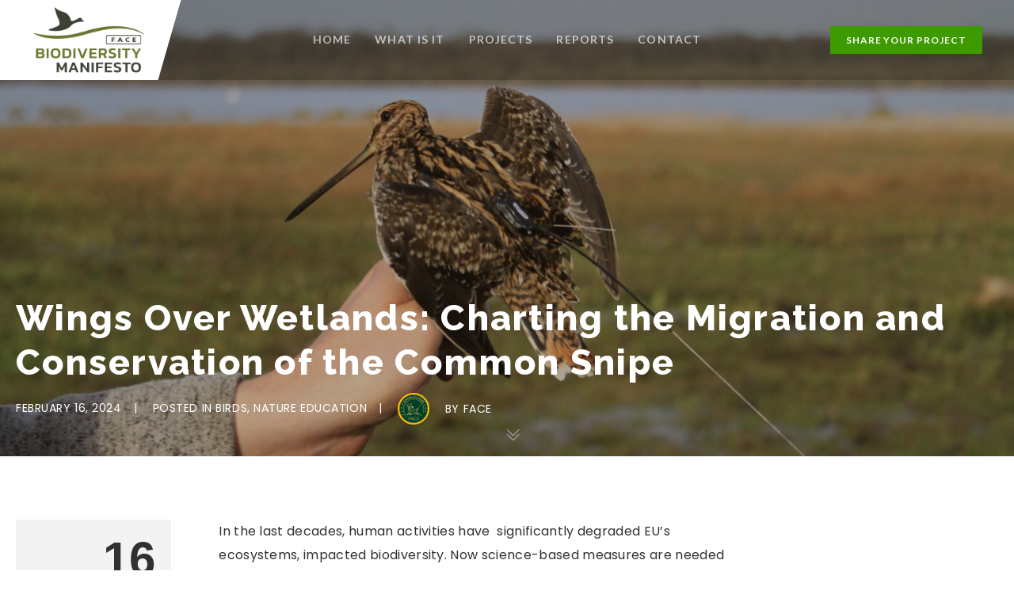

--- FILE ---
content_type: text/plain
request_url: https://www.google-analytics.com/j/collect?v=1&_v=j102&aip=1&a=1860617840&t=pageview&_s=1&dl=https%3A%2F%2Fwww.biodiversitymanifesto.com%2F2024%2F02%2F16%2Fwings-over-wetlands-charting-the-migration-and-conservation-of-the-common-snipe%2F&ul=en-us%40posix&dt=Wings%20Over%20Wetlands%3A%20Charting%20the%20Migration%20and%20Conservation%20of%20the%20Common%20Snipe%20%7C%20FACE%20Biodiversity%20Manifesto&sr=1280x720&vp=1280x720&_u=YADAAEABAAAAACAAI~&jid=363995682&gjid=1558757711&cid=1021618367.1769326773&tid=UA-86520166-1&_gid=1850138914.1769326773&_r=1&_slc=1&z=2138127253
body_size: -579
content:
2,cG-M10QJPGE87